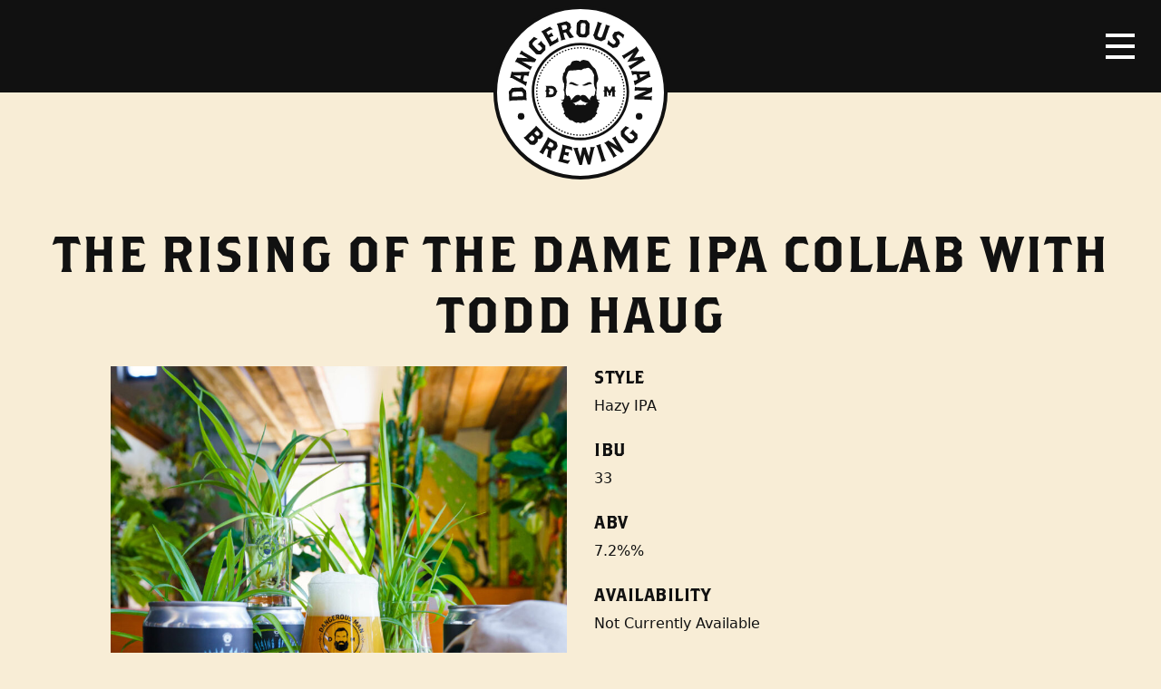

--- FILE ---
content_type: text/html; charset=UTF-8
request_url: https://dangerousman.bicycletheory.net/beer/the-rising-of-the-dame-ipa-collab-with-todd-haug/
body_size: 9392
content:
<!doctype html>
<html lang="en-US">
  <head>
  <meta charset="utf-8">
  <meta http-equiv="x-ua-compatible" content="ie=edge">
  <meta name="viewport" content="width=device-width, initial-scale=1, shrink-to-fit=no">
  <meta name='robots' content='index, follow, max-image-preview:large, max-snippet:-1, max-video-preview:-1' />
	<style>img:is([sizes="auto" i], [sizes^="auto," i]) { contain-intrinsic-size: 3000px 1500px }</style>
	
	<!-- This site is optimized with the Yoast SEO plugin v24.0 - https://yoast.com/wordpress/plugins/seo/ -->
	<title>The Rising Of the Dame IPA Collab with Todd Haug - Dangerous Man Brewing Company</title>
	<link rel="canonical" href="https://store.dangerousmanbrewing.com/beer/the-rising-of-the-dame-ipa-collab-with-todd-haug/" />
	<meta property="og:locale" content="en_US" />
	<meta property="og:type" content="article" />
	<meta property="og:title" content="The Rising Of the Dame IPA Collab with Todd Haug - Dangerous Man Brewing Company" />
	<meta property="og:description" content="A Todd Haug &amp; Claire Stern Collaboration. This Hazy IPA was Dry-hopped with HBC 586 ( Citrus Spicy &amp; Sweet, African Queen (Dank &amp; Stonefruite) Idaho 7 ( Citrus &amp; Woody) and Belma (orange, grapefruit, and Dank). Brewed on 3.29.2022 in loving memory of Elyse Mary Stern.  2.10-1985-3.30.2013.  We Remember." />
	<meta property="og:url" content="https://store.dangerousmanbrewing.com/beer/the-rising-of-the-dame-ipa-collab-with-todd-haug/" />
	<meta property="og:site_name" content="Dangerous Man Brewing Company" />
	<meta property="article:publisher" content="https://www.facebook.com/Dangerous-Man-Brewing-Co-154511174644485/" />
	<meta property="article:modified_time" content="2022-06-05T18:12:54+00:00" />
	<meta property="og:image" content="https://store.dangerousmanbrewing.com/content/uploads/DSC01439-scaled.jpg" />
	<meta property="og:image:width" content="2048" />
	<meta property="og:image:height" content="2560" />
	<meta property="og:image:type" content="image/jpeg" />
	<meta name="twitter:card" content="summary_large_image" />
	<meta name="twitter:site" content="@DangerousMan7" />
	<meta name="twitter:label1" content="Est. reading time" />
	<meta name="twitter:data1" content="1 minute" />
	<script type="application/ld+json" class="yoast-schema-graph">{"@context":"https://schema.org","@graph":[{"@type":"WebPage","@id":"https://store.dangerousmanbrewing.com/beer/the-rising-of-the-dame-ipa-collab-with-todd-haug/","url":"https://store.dangerousmanbrewing.com/beer/the-rising-of-the-dame-ipa-collab-with-todd-haug/","name":"The Rising Of the Dame IPA Collab with Todd Haug - Dangerous Man Brewing Company","isPartOf":{"@id":"https://www.dangerousmanbrewing.com/#website"},"primaryImageOfPage":{"@id":"https://store.dangerousmanbrewing.com/beer/the-rising-of-the-dame-ipa-collab-with-todd-haug/#primaryimage"},"image":{"@id":"https://store.dangerousmanbrewing.com/beer/the-rising-of-the-dame-ipa-collab-with-todd-haug/#primaryimage"},"thumbnailUrl":"https://dangerousman.bicycletheory.net/content/uploads/DSC01439-scaled.jpg","datePublished":"2022-05-04T18:35:09+00:00","dateModified":"2022-06-05T18:12:54+00:00","breadcrumb":{"@id":"https://store.dangerousmanbrewing.com/beer/the-rising-of-the-dame-ipa-collab-with-todd-haug/#breadcrumb"},"inLanguage":"en-US","potentialAction":[{"@type":"ReadAction","target":["https://store.dangerousmanbrewing.com/beer/the-rising-of-the-dame-ipa-collab-with-todd-haug/"]}]},{"@type":"ImageObject","inLanguage":"en-US","@id":"https://store.dangerousmanbrewing.com/beer/the-rising-of-the-dame-ipa-collab-with-todd-haug/#primaryimage","url":"https://dangerousman.bicycletheory.net/content/uploads/DSC01439-scaled.jpg","contentUrl":"https://dangerousman.bicycletheory.net/content/uploads/DSC01439-scaled.jpg","width":2048,"height":2560},{"@type":"BreadcrumbList","@id":"https://store.dangerousmanbrewing.com/beer/the-rising-of-the-dame-ipa-collab-with-todd-haug/#breadcrumb","itemListElement":[{"@type":"ListItem","position":1,"name":"Home","item":"https://www.dangerousmanbrewing.com/"},{"@type":"ListItem","position":2,"name":"Beers","item":"https://www.dangerousmanbrewing.com/beer/"},{"@type":"ListItem","position":3,"name":"The Rising Of the Dame IPA Collab with Todd Haug"}]},{"@type":"WebSite","@id":"https://www.dangerousmanbrewing.com/#website","url":"https://www.dangerousmanbrewing.com/","name":"Dangerous Man Brewing Company","description":"","potentialAction":[{"@type":"SearchAction","target":{"@type":"EntryPoint","urlTemplate":"https://www.dangerousmanbrewing.com/?s={search_term_string}"},"query-input":{"@type":"PropertyValueSpecification","valueRequired":true,"valueName":"search_term_string"}}],"inLanguage":"en-US"}]}</script>
	<!-- / Yoast SEO plugin. -->


<link rel='dns-prefetch' href='//dangerousman.bicycletheory.net' />
		<!-- This site uses the Google Analytics by MonsterInsights plugin v9.2.2 - Using Analytics tracking - https://www.monsterinsights.com/ -->
							<script src="//www.googletagmanager.com/gtag/js?id=G-8LK2ESKF40"  data-cfasync="false" data-wpfc-render="false" type="text/javascript" async></script>
			<script data-cfasync="false" data-wpfc-render="false" type="text/javascript">
				var mi_version = '9.2.2';
				var mi_track_user = true;
				var mi_no_track_reason = '';
								var MonsterInsightsDefaultLocations = {"page_location":"https:\/\/dangerousman.bicycletheory.net\/beer\/the-rising-of-the-dame-ipa-collab-with-todd-haug\/"};
				if ( typeof MonsterInsightsPrivacyGuardFilter === 'function' ) {
					var MonsterInsightsLocations = (typeof MonsterInsightsExcludeQuery === 'object') ? MonsterInsightsPrivacyGuardFilter( MonsterInsightsExcludeQuery ) : MonsterInsightsPrivacyGuardFilter( MonsterInsightsDefaultLocations );
				} else {
					var MonsterInsightsLocations = (typeof MonsterInsightsExcludeQuery === 'object') ? MonsterInsightsExcludeQuery : MonsterInsightsDefaultLocations;
				}

								var disableStrs = [
										'ga-disable-G-8LK2ESKF40',
									];

				/* Function to detect opted out users */
				function __gtagTrackerIsOptedOut() {
					for (var index = 0; index < disableStrs.length; index++) {
						if (document.cookie.indexOf(disableStrs[index] + '=true') > -1) {
							return true;
						}
					}

					return false;
				}

				/* Disable tracking if the opt-out cookie exists. */
				if (__gtagTrackerIsOptedOut()) {
					for (var index = 0; index < disableStrs.length; index++) {
						window[disableStrs[index]] = true;
					}
				}

				/* Opt-out function */
				function __gtagTrackerOptout() {
					for (var index = 0; index < disableStrs.length; index++) {
						document.cookie = disableStrs[index] + '=true; expires=Thu, 31 Dec 2099 23:59:59 UTC; path=/';
						window[disableStrs[index]] = true;
					}
				}

				if ('undefined' === typeof gaOptout) {
					function gaOptout() {
						__gtagTrackerOptout();
					}
				}
								window.dataLayer = window.dataLayer || [];

				window.MonsterInsightsDualTracker = {
					helpers: {},
					trackers: {},
				};
				if (mi_track_user) {
					function __gtagDataLayer() {
						dataLayer.push(arguments);
					}

					function __gtagTracker(type, name, parameters) {
						if (!parameters) {
							parameters = {};
						}

						if (parameters.send_to) {
							__gtagDataLayer.apply(null, arguments);
							return;
						}

						if (type === 'event') {
														parameters.send_to = monsterinsights_frontend.v4_id;
							var hookName = name;
							if (typeof parameters['event_category'] !== 'undefined') {
								hookName = parameters['event_category'] + ':' + name;
							}

							if (typeof MonsterInsightsDualTracker.trackers[hookName] !== 'undefined') {
								MonsterInsightsDualTracker.trackers[hookName](parameters);
							} else {
								__gtagDataLayer('event', name, parameters);
							}
							
						} else {
							__gtagDataLayer.apply(null, arguments);
						}
					}

					__gtagTracker('js', new Date());
					__gtagTracker('set', {
						'developer_id.dZGIzZG': true,
											});
					if ( MonsterInsightsLocations.page_location ) {
						__gtagTracker('set', MonsterInsightsLocations);
					}
										__gtagTracker('config', 'G-8LK2ESKF40', {"forceSSL":"true"} );
															window.gtag = __gtagTracker;										(function () {
						/* https://developers.google.com/analytics/devguides/collection/analyticsjs/ */
						/* ga and __gaTracker compatibility shim. */
						var noopfn = function () {
							return null;
						};
						var newtracker = function () {
							return new Tracker();
						};
						var Tracker = function () {
							return null;
						};
						var p = Tracker.prototype;
						p.get = noopfn;
						p.set = noopfn;
						p.send = function () {
							var args = Array.prototype.slice.call(arguments);
							args.unshift('send');
							__gaTracker.apply(null, args);
						};
						var __gaTracker = function () {
							var len = arguments.length;
							if (len === 0) {
								return;
							}
							var f = arguments[len - 1];
							if (typeof f !== 'object' || f === null || typeof f.hitCallback !== 'function') {
								if ('send' === arguments[0]) {
									var hitConverted, hitObject = false, action;
									if ('event' === arguments[1]) {
										if ('undefined' !== typeof arguments[3]) {
											hitObject = {
												'eventAction': arguments[3],
												'eventCategory': arguments[2],
												'eventLabel': arguments[4],
												'value': arguments[5] ? arguments[5] : 1,
											}
										}
									}
									if ('pageview' === arguments[1]) {
										if ('undefined' !== typeof arguments[2]) {
											hitObject = {
												'eventAction': 'page_view',
												'page_path': arguments[2],
											}
										}
									}
									if (typeof arguments[2] === 'object') {
										hitObject = arguments[2];
									}
									if (typeof arguments[5] === 'object') {
										Object.assign(hitObject, arguments[5]);
									}
									if ('undefined' !== typeof arguments[1].hitType) {
										hitObject = arguments[1];
										if ('pageview' === hitObject.hitType) {
											hitObject.eventAction = 'page_view';
										}
									}
									if (hitObject) {
										action = 'timing' === arguments[1].hitType ? 'timing_complete' : hitObject.eventAction;
										hitConverted = mapArgs(hitObject);
										__gtagTracker('event', action, hitConverted);
									}
								}
								return;
							}

							function mapArgs(args) {
								var arg, hit = {};
								var gaMap = {
									'eventCategory': 'event_category',
									'eventAction': 'event_action',
									'eventLabel': 'event_label',
									'eventValue': 'event_value',
									'nonInteraction': 'non_interaction',
									'timingCategory': 'event_category',
									'timingVar': 'name',
									'timingValue': 'value',
									'timingLabel': 'event_label',
									'page': 'page_path',
									'location': 'page_location',
									'title': 'page_title',
									'referrer' : 'page_referrer',
								};
								for (arg in args) {
																		if (!(!args.hasOwnProperty(arg) || !gaMap.hasOwnProperty(arg))) {
										hit[gaMap[arg]] = args[arg];
									} else {
										hit[arg] = args[arg];
									}
								}
								return hit;
							}

							try {
								f.hitCallback();
							} catch (ex) {
							}
						};
						__gaTracker.create = newtracker;
						__gaTracker.getByName = newtracker;
						__gaTracker.getAll = function () {
							return [];
						};
						__gaTracker.remove = noopfn;
						__gaTracker.loaded = true;
						window['__gaTracker'] = __gaTracker;
					})();
									} else {
										console.log("");
					(function () {
						function __gtagTracker() {
							return null;
						}

						window['__gtagTracker'] = __gtagTracker;
						window['gtag'] = __gtagTracker;
					})();
									}
			</script>
				<!-- / Google Analytics by MonsterInsights -->
		<script type="text/javascript">
/* <![CDATA[ */
window._wpemojiSettings = {"baseUrl":"https:\/\/s.w.org\/images\/core\/emoji\/15.0.3\/72x72\/","ext":".png","svgUrl":"https:\/\/s.w.org\/images\/core\/emoji\/15.0.3\/svg\/","svgExt":".svg","source":{"concatemoji":"https:\/\/dangerousman.bicycletheory.net\/wp-includes\/js\/wp-emoji-release.min.js?ver=6.7.1"}};
/*! This file is auto-generated */
!function(i,n){var o,s,e;function c(e){try{var t={supportTests:e,timestamp:(new Date).valueOf()};sessionStorage.setItem(o,JSON.stringify(t))}catch(e){}}function p(e,t,n){e.clearRect(0,0,e.canvas.width,e.canvas.height),e.fillText(t,0,0);var t=new Uint32Array(e.getImageData(0,0,e.canvas.width,e.canvas.height).data),r=(e.clearRect(0,0,e.canvas.width,e.canvas.height),e.fillText(n,0,0),new Uint32Array(e.getImageData(0,0,e.canvas.width,e.canvas.height).data));return t.every(function(e,t){return e===r[t]})}function u(e,t,n){switch(t){case"flag":return n(e,"\ud83c\udff3\ufe0f\u200d\u26a7\ufe0f","\ud83c\udff3\ufe0f\u200b\u26a7\ufe0f")?!1:!n(e,"\ud83c\uddfa\ud83c\uddf3","\ud83c\uddfa\u200b\ud83c\uddf3")&&!n(e,"\ud83c\udff4\udb40\udc67\udb40\udc62\udb40\udc65\udb40\udc6e\udb40\udc67\udb40\udc7f","\ud83c\udff4\u200b\udb40\udc67\u200b\udb40\udc62\u200b\udb40\udc65\u200b\udb40\udc6e\u200b\udb40\udc67\u200b\udb40\udc7f");case"emoji":return!n(e,"\ud83d\udc26\u200d\u2b1b","\ud83d\udc26\u200b\u2b1b")}return!1}function f(e,t,n){var r="undefined"!=typeof WorkerGlobalScope&&self instanceof WorkerGlobalScope?new OffscreenCanvas(300,150):i.createElement("canvas"),a=r.getContext("2d",{willReadFrequently:!0}),o=(a.textBaseline="top",a.font="600 32px Arial",{});return e.forEach(function(e){o[e]=t(a,e,n)}),o}function t(e){var t=i.createElement("script");t.src=e,t.defer=!0,i.head.appendChild(t)}"undefined"!=typeof Promise&&(o="wpEmojiSettingsSupports",s=["flag","emoji"],n.supports={everything:!0,everythingExceptFlag:!0},e=new Promise(function(e){i.addEventListener("DOMContentLoaded",e,{once:!0})}),new Promise(function(t){var n=function(){try{var e=JSON.parse(sessionStorage.getItem(o));if("object"==typeof e&&"number"==typeof e.timestamp&&(new Date).valueOf()<e.timestamp+604800&&"object"==typeof e.supportTests)return e.supportTests}catch(e){}return null}();if(!n){if("undefined"!=typeof Worker&&"undefined"!=typeof OffscreenCanvas&&"undefined"!=typeof URL&&URL.createObjectURL&&"undefined"!=typeof Blob)try{var e="postMessage("+f.toString()+"("+[JSON.stringify(s),u.toString(),p.toString()].join(",")+"));",r=new Blob([e],{type:"text/javascript"}),a=new Worker(URL.createObjectURL(r),{name:"wpTestEmojiSupports"});return void(a.onmessage=function(e){c(n=e.data),a.terminate(),t(n)})}catch(e){}c(n=f(s,u,p))}t(n)}).then(function(e){for(var t in e)n.supports[t]=e[t],n.supports.everything=n.supports.everything&&n.supports[t],"flag"!==t&&(n.supports.everythingExceptFlag=n.supports.everythingExceptFlag&&n.supports[t]);n.supports.everythingExceptFlag=n.supports.everythingExceptFlag&&!n.supports.flag,n.DOMReady=!1,n.readyCallback=function(){n.DOMReady=!0}}).then(function(){return e}).then(function(){var e;n.supports.everything||(n.readyCallback(),(e=n.source||{}).concatemoji?t(e.concatemoji):e.wpemoji&&e.twemoji&&(t(e.twemoji),t(e.wpemoji)))}))}((window,document),window._wpemojiSettings);
/* ]]> */
</script>
<style id='wp-emoji-styles-inline-css' type='text/css'>

	img.wp-smiley, img.emoji {
		display: inline !important;
		border: none !important;
		box-shadow: none !important;
		height: 1em !important;
		width: 1em !important;
		margin: 0 0.07em !important;
		vertical-align: -0.1em !important;
		background: none !important;
		padding: 0 !important;
	}
</style>
<style id='global-styles-inline-css' type='text/css'>
:root{--wp--preset--aspect-ratio--square: 1;--wp--preset--aspect-ratio--4-3: 4/3;--wp--preset--aspect-ratio--3-4: 3/4;--wp--preset--aspect-ratio--3-2: 3/2;--wp--preset--aspect-ratio--2-3: 2/3;--wp--preset--aspect-ratio--16-9: 16/9;--wp--preset--aspect-ratio--9-16: 9/16;--wp--preset--color--black: #000000;--wp--preset--color--cyan-bluish-gray: #abb8c3;--wp--preset--color--white: #ffffff;--wp--preset--color--pale-pink: #f78da7;--wp--preset--color--vivid-red: #cf2e2e;--wp--preset--color--luminous-vivid-orange: #ff6900;--wp--preset--color--luminous-vivid-amber: #fcb900;--wp--preset--color--light-green-cyan: #7bdcb5;--wp--preset--color--vivid-green-cyan: #00d084;--wp--preset--color--pale-cyan-blue: #8ed1fc;--wp--preset--color--vivid-cyan-blue: #0693e3;--wp--preset--color--vivid-purple: #9b51e0;--wp--preset--gradient--vivid-cyan-blue-to-vivid-purple: linear-gradient(135deg,rgba(6,147,227,1) 0%,rgb(155,81,224) 100%);--wp--preset--gradient--light-green-cyan-to-vivid-green-cyan: linear-gradient(135deg,rgb(122,220,180) 0%,rgb(0,208,130) 100%);--wp--preset--gradient--luminous-vivid-amber-to-luminous-vivid-orange: linear-gradient(135deg,rgba(252,185,0,1) 0%,rgba(255,105,0,1) 100%);--wp--preset--gradient--luminous-vivid-orange-to-vivid-red: linear-gradient(135deg,rgba(255,105,0,1) 0%,rgb(207,46,46) 100%);--wp--preset--gradient--very-light-gray-to-cyan-bluish-gray: linear-gradient(135deg,rgb(238,238,238) 0%,rgb(169,184,195) 100%);--wp--preset--gradient--cool-to-warm-spectrum: linear-gradient(135deg,rgb(74,234,220) 0%,rgb(151,120,209) 20%,rgb(207,42,186) 40%,rgb(238,44,130) 60%,rgb(251,105,98) 80%,rgb(254,248,76) 100%);--wp--preset--gradient--blush-light-purple: linear-gradient(135deg,rgb(255,206,236) 0%,rgb(152,150,240) 100%);--wp--preset--gradient--blush-bordeaux: linear-gradient(135deg,rgb(254,205,165) 0%,rgb(254,45,45) 50%,rgb(107,0,62) 100%);--wp--preset--gradient--luminous-dusk: linear-gradient(135deg,rgb(255,203,112) 0%,rgb(199,81,192) 50%,rgb(65,88,208) 100%);--wp--preset--gradient--pale-ocean: linear-gradient(135deg,rgb(255,245,203) 0%,rgb(182,227,212) 50%,rgb(51,167,181) 100%);--wp--preset--gradient--electric-grass: linear-gradient(135deg,rgb(202,248,128) 0%,rgb(113,206,126) 100%);--wp--preset--gradient--midnight: linear-gradient(135deg,rgb(2,3,129) 0%,rgb(40,116,252) 100%);--wp--preset--font-size--small: 13px;--wp--preset--font-size--medium: 20px;--wp--preset--font-size--large: 36px;--wp--preset--font-size--x-large: 42px;--wp--preset--spacing--20: 0.44rem;--wp--preset--spacing--30: 0.67rem;--wp--preset--spacing--40: 1rem;--wp--preset--spacing--50: 1.5rem;--wp--preset--spacing--60: 2.25rem;--wp--preset--spacing--70: 3.38rem;--wp--preset--spacing--80: 5.06rem;--wp--preset--shadow--natural: 6px 6px 9px rgba(0, 0, 0, 0.2);--wp--preset--shadow--deep: 12px 12px 50px rgba(0, 0, 0, 0.4);--wp--preset--shadow--sharp: 6px 6px 0px rgba(0, 0, 0, 0.2);--wp--preset--shadow--outlined: 6px 6px 0px -3px rgba(255, 255, 255, 1), 6px 6px rgba(0, 0, 0, 1);--wp--preset--shadow--crisp: 6px 6px 0px rgba(0, 0, 0, 1);}:where(body) { margin: 0; }.wp-site-blocks > .alignleft { float: left; margin-right: 2em; }.wp-site-blocks > .alignright { float: right; margin-left: 2em; }.wp-site-blocks > .aligncenter { justify-content: center; margin-left: auto; margin-right: auto; }:where(.is-layout-flex){gap: 0.5em;}:where(.is-layout-grid){gap: 0.5em;}.is-layout-flow > .alignleft{float: left;margin-inline-start: 0;margin-inline-end: 2em;}.is-layout-flow > .alignright{float: right;margin-inline-start: 2em;margin-inline-end: 0;}.is-layout-flow > .aligncenter{margin-left: auto !important;margin-right: auto !important;}.is-layout-constrained > .alignleft{float: left;margin-inline-start: 0;margin-inline-end: 2em;}.is-layout-constrained > .alignright{float: right;margin-inline-start: 2em;margin-inline-end: 0;}.is-layout-constrained > .aligncenter{margin-left: auto !important;margin-right: auto !important;}.is-layout-constrained > :where(:not(.alignleft):not(.alignright):not(.alignfull)){margin-left: auto !important;margin-right: auto !important;}body .is-layout-flex{display: flex;}.is-layout-flex{flex-wrap: wrap;align-items: center;}.is-layout-flex > :is(*, div){margin: 0;}body .is-layout-grid{display: grid;}.is-layout-grid > :is(*, div){margin: 0;}body{padding-top: 0px;padding-right: 0px;padding-bottom: 0px;padding-left: 0px;}a:where(:not(.wp-element-button)){text-decoration: underline;}:root :where(.wp-element-button, .wp-block-button__link){background-color: #32373c;border-width: 0;color: #fff;font-family: inherit;font-size: inherit;line-height: inherit;padding: calc(0.667em + 2px) calc(1.333em + 2px);text-decoration: none;}.has-black-color{color: var(--wp--preset--color--black) !important;}.has-cyan-bluish-gray-color{color: var(--wp--preset--color--cyan-bluish-gray) !important;}.has-white-color{color: var(--wp--preset--color--white) !important;}.has-pale-pink-color{color: var(--wp--preset--color--pale-pink) !important;}.has-vivid-red-color{color: var(--wp--preset--color--vivid-red) !important;}.has-luminous-vivid-orange-color{color: var(--wp--preset--color--luminous-vivid-orange) !important;}.has-luminous-vivid-amber-color{color: var(--wp--preset--color--luminous-vivid-amber) !important;}.has-light-green-cyan-color{color: var(--wp--preset--color--light-green-cyan) !important;}.has-vivid-green-cyan-color{color: var(--wp--preset--color--vivid-green-cyan) !important;}.has-pale-cyan-blue-color{color: var(--wp--preset--color--pale-cyan-blue) !important;}.has-vivid-cyan-blue-color{color: var(--wp--preset--color--vivid-cyan-blue) !important;}.has-vivid-purple-color{color: var(--wp--preset--color--vivid-purple) !important;}.has-black-background-color{background-color: var(--wp--preset--color--black) !important;}.has-cyan-bluish-gray-background-color{background-color: var(--wp--preset--color--cyan-bluish-gray) !important;}.has-white-background-color{background-color: var(--wp--preset--color--white) !important;}.has-pale-pink-background-color{background-color: var(--wp--preset--color--pale-pink) !important;}.has-vivid-red-background-color{background-color: var(--wp--preset--color--vivid-red) !important;}.has-luminous-vivid-orange-background-color{background-color: var(--wp--preset--color--luminous-vivid-orange) !important;}.has-luminous-vivid-amber-background-color{background-color: var(--wp--preset--color--luminous-vivid-amber) !important;}.has-light-green-cyan-background-color{background-color: var(--wp--preset--color--light-green-cyan) !important;}.has-vivid-green-cyan-background-color{background-color: var(--wp--preset--color--vivid-green-cyan) !important;}.has-pale-cyan-blue-background-color{background-color: var(--wp--preset--color--pale-cyan-blue) !important;}.has-vivid-cyan-blue-background-color{background-color: var(--wp--preset--color--vivid-cyan-blue) !important;}.has-vivid-purple-background-color{background-color: var(--wp--preset--color--vivid-purple) !important;}.has-black-border-color{border-color: var(--wp--preset--color--black) !important;}.has-cyan-bluish-gray-border-color{border-color: var(--wp--preset--color--cyan-bluish-gray) !important;}.has-white-border-color{border-color: var(--wp--preset--color--white) !important;}.has-pale-pink-border-color{border-color: var(--wp--preset--color--pale-pink) !important;}.has-vivid-red-border-color{border-color: var(--wp--preset--color--vivid-red) !important;}.has-luminous-vivid-orange-border-color{border-color: var(--wp--preset--color--luminous-vivid-orange) !important;}.has-luminous-vivid-amber-border-color{border-color: var(--wp--preset--color--luminous-vivid-amber) !important;}.has-light-green-cyan-border-color{border-color: var(--wp--preset--color--light-green-cyan) !important;}.has-vivid-green-cyan-border-color{border-color: var(--wp--preset--color--vivid-green-cyan) !important;}.has-pale-cyan-blue-border-color{border-color: var(--wp--preset--color--pale-cyan-blue) !important;}.has-vivid-cyan-blue-border-color{border-color: var(--wp--preset--color--vivid-cyan-blue) !important;}.has-vivid-purple-border-color{border-color: var(--wp--preset--color--vivid-purple) !important;}.has-vivid-cyan-blue-to-vivid-purple-gradient-background{background: var(--wp--preset--gradient--vivid-cyan-blue-to-vivid-purple) !important;}.has-light-green-cyan-to-vivid-green-cyan-gradient-background{background: var(--wp--preset--gradient--light-green-cyan-to-vivid-green-cyan) !important;}.has-luminous-vivid-amber-to-luminous-vivid-orange-gradient-background{background: var(--wp--preset--gradient--luminous-vivid-amber-to-luminous-vivid-orange) !important;}.has-luminous-vivid-orange-to-vivid-red-gradient-background{background: var(--wp--preset--gradient--luminous-vivid-orange-to-vivid-red) !important;}.has-very-light-gray-to-cyan-bluish-gray-gradient-background{background: var(--wp--preset--gradient--very-light-gray-to-cyan-bluish-gray) !important;}.has-cool-to-warm-spectrum-gradient-background{background: var(--wp--preset--gradient--cool-to-warm-spectrum) !important;}.has-blush-light-purple-gradient-background{background: var(--wp--preset--gradient--blush-light-purple) !important;}.has-blush-bordeaux-gradient-background{background: var(--wp--preset--gradient--blush-bordeaux) !important;}.has-luminous-dusk-gradient-background{background: var(--wp--preset--gradient--luminous-dusk) !important;}.has-pale-ocean-gradient-background{background: var(--wp--preset--gradient--pale-ocean) !important;}.has-electric-grass-gradient-background{background: var(--wp--preset--gradient--electric-grass) !important;}.has-midnight-gradient-background{background: var(--wp--preset--gradient--midnight) !important;}.has-small-font-size{font-size: var(--wp--preset--font-size--small) !important;}.has-medium-font-size{font-size: var(--wp--preset--font-size--medium) !important;}.has-large-font-size{font-size: var(--wp--preset--font-size--large) !important;}.has-x-large-font-size{font-size: var(--wp--preset--font-size--x-large) !important;}
:where(.wp-block-post-template.is-layout-flex){gap: 1.25em;}:where(.wp-block-post-template.is-layout-grid){gap: 1.25em;}
:where(.wp-block-columns.is-layout-flex){gap: 2em;}:where(.wp-block-columns.is-layout-grid){gap: 2em;}
:root :where(.wp-block-pullquote){font-size: 1.5em;line-height: 1.6;}
</style>
<link rel='stylesheet' id='sage/main.css-css' href='https://dangerousman.bicycletheory.net/content/themes/dangerous-man-brewing-co/dist/styles/main_2bf30ec7.css' type='text/css' media='all' />
<script type="text/javascript" src="https://dangerousman.bicycletheory.net/content/plugins/google-analytics-for-wordpress/assets/js/frontend-gtag.min.js?ver=9.2.2" id="monsterinsights-frontend-script-js" async="async" data-wp-strategy="async"></script>
<script data-cfasync="false" data-wpfc-render="false" type="text/javascript" id='monsterinsights-frontend-script-js-extra'>/* <![CDATA[ */
var monsterinsights_frontend = {"js_events_tracking":"true","download_extensions":"doc,pdf,ppt,zip,xls,docx,pptx,xlsx","inbound_paths":"[]","home_url":"https:\/\/dangerousman.bicycletheory.net","hash_tracking":"false","v4_id":"G-8LK2ESKF40"};/* ]]> */
</script>
<script type="text/javascript" src="https://dangerousman.bicycletheory.net/wp-includes/js/jquery/jquery.min.js?ver=3.7.1" id="jquery-core-js"></script>
<script type="text/javascript" src="https://dangerousman.bicycletheory.net/wp-includes/js/jquery/jquery-migrate.min.js?ver=3.4.1" id="jquery-migrate-js"></script>
<link rel="https://api.w.org/" href="https://dangerousman.bicycletheory.net/wp-json/" /><link rel="EditURI" type="application/rsd+xml" title="RSD" href="https://dangerousman.bicycletheory.net/xmlrpc.php?rsd" />
<meta name="generator" content="WordPress 6.7.1" />
<link rel='shortlink' href='https://dangerousman.bicycletheory.net/?p=4876' />
<link rel="alternate" title="oEmbed (JSON)" type="application/json+oembed" href="https://dangerousman.bicycletheory.net/wp-json/oembed/1.0/embed?url=https%3A%2F%2Fdangerousman.bicycletheory.net%2Fbeer%2Fthe-rising-of-the-dame-ipa-collab-with-todd-haug%2F" />
<link rel="alternate" title="oEmbed (XML)" type="text/xml+oembed" href="https://dangerousman.bicycletheory.net/wp-json/oembed/1.0/embed?url=https%3A%2F%2Fdangerousman.bicycletheory.net%2Fbeer%2Fthe-rising-of-the-dame-ipa-collab-with-todd-haug%2F&#038;format=xml" />
<style type="text/css">.recentcomments a{display:inline !important;padding:0 !important;margin:0 !important;}</style></head>
  <body class="beer-template-default single single-beer postid-4876 the-rising-of-the-dame-ipa-collab-with-todd-haug app-data index-data singular-data single-data single-beer-data single-beer-the-rising-of-the-dame-ipa-collab-with-todd-haug-data">
              <header class="banner image">
  <div id="logo">
    <a href="https://dangerousman.bicycletheory.net/">
      <img class="logo" src="https://dangerousman.bicycletheory.net/content/themes/dangerous-man-brewing-co/dist/images/logo_b4a43f78.svg" alt="Dangerous Man Brewing Company Logo">
    </a>
  </div>
  <nav class="navbar">
    <div class="menu-button">
      <button class="navbar-toggler navbar-toggler-right collapsed" type="button" data-toggle="collapse" data-target="#headerNav" aria-controls="headerNav" aria-expanded="false" aria-label="Toggle navigation">
        <span class="icon-bar"></span>
        <span class="icon-bar"></span>
        <span class="icon-bar"></span>
      </button>
    </div>
  </nav>
  <nav class="nav-primary collapse navbar-collapse" id="headerNav" role="navigation">
    <a class="logo-mark" href="https://dangerousman.bicycletheory.net/">
      <img src="https://dangerousman.bicycletheory.net/content/themes/dangerous-man-brewing-co/dist/images/logo-mark_de7beca8.svg" alt="Dangerous Man Brewing Company Logo Mark">
    </a>
          <div class="menu-primary-navigation-container"><ul id="menu-primary-navigation" class="nav"><li id="menu-item-9570" class="menu-item menu-item-type-post_type menu-item-object-page menu-item-9570"><a href="https://dangerousman.bicycletheory.net/beers/">Beers</a></li>
<li id="menu-item-9571" class="menu-item menu-item-type-post_type menu-item-object-page menu-item-9571"><a href="https://dangerousman.bicycletheory.net/beer-finder/">Beer Finder</a></li>
<li id="menu-item-9572" class="menu-item menu-item-type-post_type menu-item-object-page menu-item-9572"><a href="https://dangerousman.bicycletheory.net/events/">Events</a></li>
<li id="menu-item-62" class="menu-item menu-item-type-post_type menu-item-object-page current_page_parent menu-item-62"><a href="https://dangerousman.bicycletheory.net/blog/">Blog</a></li>
<li id="menu-item-51" class="menu-item menu-item-type-post_type menu-item-object-page menu-item-has-children menu-item-51"><a href="https://dangerousman.bicycletheory.net/about/">About</a>
<ul class="sub-menu">
	<li id="menu-item-9574" class="menu-item menu-item-type-post_type menu-item-object-page menu-item-9574"><a href="https://dangerousman.bicycletheory.net/about/frequently-asked-questions/">FAQ</a></li>
	<li id="menu-item-9573" class="menu-item menu-item-type-post_type menu-item-object-page menu-item-9573"><a href="https://dangerousman.bicycletheory.net/about/staff/">Staff</a></li>
	<li id="menu-item-9488" class="menu-item menu-item-type-post_type menu-item-object-page menu-item-9488"><a href="https://dangerousman.bicycletheory.net/about/employment/">Employment</a></li>
</ul>
</li>
<li id="menu-item-7047" class="menu-item menu-item-type-post_type menu-item-object-page menu-item-7047"><a href="https://dangerousman.bicycletheory.net/distribution-inquiry/">Distribution Inquiry</a></li>
</ul></div>
        <div class="secondary">
              <div class="menu-secondary-buttons-container"><ul id="menu-secondary-buttons" class="nav"><li id="menu-item-9668" class="menu-item menu-item-type-custom menu-item-object-custom menu-item-9668"><a href="https://dangerous-man-brewing.square.site/">Merch Store</a></li>
</ul></div>
          </div>
    <div class="social">
              <div class="menu-social-media-links-container"><ul id="menu-social-media-links" class="nav"><li id="menu-item-73" class="menu-item menu-item-type-custom menu-item-object-custom menu-item-73"><a href="https://www.instagram.com/dangerousman/"><span>Instagram</span></a></li>
<li id="menu-item-71" class="menu-item menu-item-type-custom menu-item-object-custom menu-item-71"><a href="https://www.facebook.com/Dangerous-Man-Brewing-Co-154511174644485/"><span>Facebook</span></a></li>
<li id="menu-item-72" class="menu-item menu-item-type-custom menu-item-object-custom menu-item-72"><a href="https://twitter.com/DangerousMan7"><span>Twitter</span></a></li>
</ul></div>
          </div>
    <div class="search">
      <form role="search" method="get" class="search-form" action="https://dangerousman.bicycletheory.net/">
				<label>
					<span class="screen-reader-text">Search for:</span>
					<input type="search" class="search-field" placeholder="Search &hellip;" value="" name="s" />
				</label>
				<input type="submit" class="search-submit" value="Search" />
			</form>
    </div>
  </nav>
</header>
        <div class="wrap container-fluid" role="document">
      <div class="content">
        <main class="main">
                 <article class="row page-header post-4876 beer type-beer status-publish has-post-thumbnail hentry beer_type-hazy-ipa">
  <header>
    <h1 class="entry-title">
      The Rising Of the Dame IPA Collab with Todd Haug
    </h1>
  </header>

  
    <div class="entry-content">
      <img width="819" height="1024" src="https://dangerousman.bicycletheory.net/content/uploads/DSC01439-819x1024.jpg" class="attachment-large size-large wp-post-image" alt="" decoding="async" fetchpriority="high" srcset="https://dangerousman.bicycletheory.net/content/uploads/DSC01439-819x1024.jpg 819w, https://dangerousman.bicycletheory.net/content/uploads/DSC01439-240x300.jpg 240w, https://dangerousman.bicycletheory.net/content/uploads/DSC01439-768x960.jpg 768w, https://dangerousman.bicycletheory.net/content/uploads/DSC01439-1229x1536.jpg 1229w, https://dangerousman.bicycletheory.net/content/uploads/DSC01439-1639x2048.jpg 1639w, https://dangerousman.bicycletheory.net/content/uploads/DSC01439-scaled.jpg 2048w" sizes="(max-width: 819px) 100vw, 819px" />
      <p>A Todd Haug &amp; Claire Stern Collaboration. This Hazy IPA was Dry-hopped with HBC 586 ( Citrus Spicy &amp; Sweet, African Queen (Dank &amp; Stonefruite) Idaho 7 ( Citrus &amp; Woody) and Belma (orange, grapefruit, and Dank). Brewed on 3.29.2022 in loving memory of Elyse Mary Stern.  2.10-1985-3.30.2013.  We Remember.</p>
    </div>
    <div class="meta">
      
			<div class="item">
				<h5>Style</h5>
				<p>Hazy IPA</p>
			</div>
		
      
			<div class="item">
				<h5>IBU</h5>
				<p>33</p>
			</div>
		
      
			<div class="item">
				<h5>ABV</h5>
				<p>7.2%%</p>
			</div>
		
      
      
      
      
			<div class="item">
				<h5>Availability</h5>
				<p>Not Currently Available</p>
			</div>
		
      
      
      
			<div class="item">
				<h5>Hops</h5>
				<p>HBC 586<br />
African Queen<br />
Idaho 7<br />
Belma</p>
			</div>
		
      
      
      
    </div>
  </article>

  <div id="beers-available-on-tap-in-liquor-stores" class="row beers">
    <img src="https://dangerousman.bicycletheory.net/content/themes/dangerous-man-brewing-co/dist/images/doily_6a3c41b4.svg" class="doily" width="25" height="17">
    <h2>
      Beers Available on tap & in Liquor Stores
    </h2>
                    <a href="https://dangerousman.bicycletheory.net/beer/house-ipa-packaged/" class="beer in-bars-liquor-stores">
  <img src="https://dangerousman.bicycletheory.net/content/uploads/House-IPA-can-754x1024.png" alt="" width="754" height="1024">
  <h3>House IPA</h3>
  <div class="meta">
    <h6><bt-meta>In Bars &amp; Liquor Stores</bt-meta></h6><p><bt-meta>Hoppy</bt-meta><bt-meta>7.0%</bt-meta><bt-meta>50 IBU</bt-meta><bt-meta class="distro-availability"><span class="year-round">Year Round</span></bt-meta></p>
  </div>
</a>
                <a href="https://dangerousman.bicycletheory.net/beer/peanut-butter-porter-3/" class="beer in-bars-liquor-stores">
  <img src="https://dangerousman.bicycletheory.net/content/uploads/PBP-Can-754x1024.png" alt="" width="754" height="1024">
  <h3>Peanut Butter Porter</h3>
  <div class="meta">
    <h6><bt-meta>In Bars &amp; Liquor Stores</bt-meta></h6><p><bt-meta>Dark &amp; Roasty</bt-meta><bt-meta>6.1%</bt-meta><bt-meta>26 IBU</bt-meta><bt-meta class="distro-availability"><span class="year-round">Year Round</span></bt-meta></p>
  </div>
</a>
                <a href="https://dangerousman.bicycletheory.net/beer/kolsch-2/" class="beer in-bars-liquor-stores">
  <img src="https://dangerousman.bicycletheory.net/content/uploads/Kolsch-can-754x1024.png" alt="" width="754" height="1024">
  <h3>Kölsch</h3>
  <div class="meta">
    <h6><bt-meta>In Bars &amp; Liquor Stores</bt-meta></h6><p><bt-meta>Light &amp; Crisp</bt-meta><bt-meta>4.9%</bt-meta><bt-meta>20 IBU</bt-meta><bt-meta class="distro-availability"><span class="year-round">Year Round</span></bt-meta></p>
  </div>
</a>
                <a href="https://dangerousman.bicycletheory.net/beer/pog-sour-2/" class="beer in-bars-liquor-stores">
  <img src="https://dangerousman.bicycletheory.net/content/uploads/POG-Sour-Can-1-754x1024.png" alt="" width="754" height="1024">
  <h3>POG Sour</h3>
  <div class="meta">
    <h6><bt-meta>In Bars &amp; Liquor Stores</bt-meta></h6><p><bt-meta>Fruity</bt-meta><bt-meta>Sour</bt-meta><bt-meta>Tart</bt-meta><bt-meta>5.4%</bt-meta><bt-meta>17 IBU</bt-meta><bt-meta class="distro-availability"><span class="year-round">Year Round</span></bt-meta></p>
  </div>
</a>
                <a href="https://dangerousman.bicycletheory.net/beer/hazy-ipa/" class="beer in-bars-liquor-stores">
  <img src="https://dangerousman.bicycletheory.net/content/uploads/Hazy-IPA-can-1-754x1024.png" alt="" width="754" height="1024">
  <h3>HAZY IPA</h3>
  <div class="meta">
    <h6><bt-meta>In Bars &amp; Liquor Stores</bt-meta></h6><p><bt-meta>Hoppy</bt-meta><bt-meta>Juicy</bt-meta><bt-meta>6.5%</bt-meta><bt-meta>40 IBU</bt-meta><bt-meta class="distro-availability"><span class="year-round">Year Round</span></bt-meta></p>
  </div>
</a>
                <a href="https://dangerousman.bicycletheory.net/beer/chocolate-milk-stout-3/" class="beer in-bars-liquor-stores">
  <img src="https://dangerousman.bicycletheory.net/content/uploads/Chocolate-Milk-Stout-Can-754x1024.png" alt="" width="754" height="1024">
  <h3>Chocolate Milk Stout</h3>
  <div class="meta">
    <h6><bt-meta>In Bars &amp; Liquor Stores</bt-meta></h6><p><bt-meta>Dark &amp; Roasty</bt-meta><bt-meta>5.5%</bt-meta><bt-meta>26 IBU</bt-meta><bt-meta class="distro-availability"><span class="almost-gone">Almost Gone!</span></bt-meta></p>
  </div>
</a>
                <a href="https://dangerousman.bicycletheory.net/beer/playmaker-amber-ale/" class="beer in-bars-liquor-stores">
  <img src="https://dangerousman.bicycletheory.net/content/uploads/Playmaker-single-can-image-1120x1522-1-754x1024.png" alt="" width="754" height="1024">
  <h3>Playmaker Amber Ale</h3>
  <div class="meta">
    <h6><bt-meta>In Bars &amp; Liquor Stores</bt-meta></h6><p><bt-meta>Malty &amp; Balanced</bt-meta><bt-meta>5.0%</bt-meta><bt-meta>30 IBU</bt-meta><bt-meta class="distro-availability"><span class="coming-soon">Coming Soon</span></bt-meta></p>
  </div>
</a>
      </div>

  
          </main>
              </div>
    </div>
              <footer class="site-footer">
  <div class="footer-content">
    <div class="one">
      <a class="logo-mark" href="https://dangerousman.bicycletheory.net/">
        <img src="https://dangerousman.bicycletheory.net/content/themes/dangerous-man-brewing-co/dist/images/logo-mark_de7beca8.svg" alt="Home Page">
      </a>
    </div>
    <div class="two">
              <div class="menu-primary-navigation-container"><ul id="menu-primary-navigation-1" class="nav"><li class="menu-item menu-item-type-post_type menu-item-object-page menu-item-9570"><a href="https://dangerousman.bicycletheory.net/beers/">Beers</a></li>
<li class="menu-item menu-item-type-post_type menu-item-object-page menu-item-9571"><a href="https://dangerousman.bicycletheory.net/beer-finder/">Beer Finder</a></li>
<li class="menu-item menu-item-type-post_type menu-item-object-page menu-item-9572"><a href="https://dangerousman.bicycletheory.net/events/">Events</a></li>
<li class="menu-item menu-item-type-post_type menu-item-object-page current_page_parent menu-item-62"><a href="https://dangerousman.bicycletheory.net/blog/">Blog</a></li>
<li class="menu-item menu-item-type-post_type menu-item-object-page menu-item-has-children menu-item-51"><a href="https://dangerousman.bicycletheory.net/about/">About</a>
<ul class="sub-menu">
	<li class="menu-item menu-item-type-post_type menu-item-object-page menu-item-9574"><a href="https://dangerousman.bicycletheory.net/about/frequently-asked-questions/">FAQ</a></li>
	<li class="menu-item menu-item-type-post_type menu-item-object-page menu-item-9573"><a href="https://dangerousman.bicycletheory.net/about/staff/">Staff</a></li>
	<li class="menu-item menu-item-type-post_type menu-item-object-page menu-item-9488"><a href="https://dangerousman.bicycletheory.net/about/employment/">Employment</a></li>
</ul>
</li>
<li class="menu-item menu-item-type-post_type menu-item-object-page menu-item-7047"><a href="https://dangerousman.bicycletheory.net/distribution-inquiry/">Distribution Inquiry</a></li>
</ul></div>
            <div class="social">
                  <div class="menu-social-media-links-container"><ul id="menu-social-media-links-1" class="nav"><li class="menu-item menu-item-type-custom menu-item-object-custom menu-item-73"><a href="https://www.instagram.com/dangerousman/"><span>Instagram</span></a></li>
<li class="menu-item menu-item-type-custom menu-item-object-custom menu-item-71"><a href="https://www.facebook.com/Dangerous-Man-Brewing-Co-154511174644485/"><span>Facebook</span></a></li>
<li class="menu-item menu-item-type-custom menu-item-object-custom menu-item-72"><a href="https://twitter.com/DangerousMan7"><span>Twitter</span></a></li>
</ul></div>
              </div>
    </div>
    <div class="three">
            <div class="row pt-1 text-center text-md-left">
        <div class="mailing-list simple">
  <h2 class="h4">
    • Join Our Newsletter •
  </h2>
  <p>
    Get the scoop on new beers, releases, events and&nbsp;fun!
  </p>
  <form class="d-flex flex-column align-items-center justify-content-center" method="post" name="subscribeform" id="tdbTiny_subscribeform_footer" action="https://www3.thedatabank.com/dpg/558/personalproc.asp">
    <input type="hidden" name="formid" id="tdbTiny_formid_footer" value="ShortSignup">
    <input type="hidden" name="nextpage" id="tdbTiny_nextpage_footer" value="https://dangerousmanbrewing.com/mailing-list-confirmation/">
    <input type="hidden" name="Subs" id="tdbTiny_Subs" value="The Quarterly Pint | our newsletter"/>

    <div class="d-flex align-items-center justify-content-center mb-1">
      <fieldset class="mr-1">
        <label class="sr-only" for="tdbTiny_first1">First Name (required):</label>
        <input class="form-control" name="first1" id="tdbTiny_first1_footer" maxlength="50" type="text" value="" placeholder="First name" required>
      </fieldset>
      <fieldset class="ml-1">
        <label class="sr-only" for="tdbTiny_last1">Last Name (required):</label>
        <input class="form-control" name="last1" id="tdbTiny_last1_footer" maxlength="50" type="text" value="" placeholder="Last name" required>
      </fieldset>
    </div>

    <div class="d-flex align-items-center justify-content-center mt-1">
      <fieldset class="mr-1">
        <label class="sr-only" for="tdbTiny_email_footer">Email Address (required):</label>
        <input class="form-control" name="email" id="tdbTiny_email_footer" maxlength="150" type="email" value="" placeholder="email@domain.com" required>
      </fieldset>
      <input class="button ml-1 px-3" name="submit" value="GO" type="submit">
    </div>
  </form>
</div>
      </div>
    </div>
    <div class="four">
      <div class="secondary">
                  <div class="menu-secondary-buttons-container"><ul id="menu-secondary-buttons-1" class="nav"><li class="menu-item menu-item-type-custom menu-item-object-custom menu-item-9668"><a href="https://dangerous-man-brewing.square.site/">Merch Store</a></li>
</ul></div>
              </div>
      
    </div>
  </div>
  <div class="footer-stripes w-100 d-flex flex-column">
    <div></div>
    <div></div>
    <div></div>
    <div></div>
    <a class="logo-mark" href="https://dangerousman.bicycletheory.net/">
      <img src="https://dangerousman.bicycletheory.net/content/themes/dangerous-man-brewing-co/dist/images/logo-mark-no-border_9ee5189b.svg" alt="Home Page">
    </a>
  </div>
  <div class="w-100 py-4 px-3 text-center small">
    <p class="mb-0">&copy; 2026 Dangerous Man Brewing. Website by <a href="https://bicycletheory.com/" target="_blank">Bicycle&nbsp;Theory</a>.</p>
  </div>
</footer>
        <script type="text/javascript" id="sage/main.js-js-extra">
/* <![CDATA[ */
var hours_data = {"ajax_url":"https:\/\/dangerousman.bicycletheory.net\/wp-admin\/admin-ajax.php"};
/* ]]> */
</script>
<script type="text/javascript" src="https://dangerousman.bicycletheory.net/content/themes/dangerous-man-brewing-co/dist/scripts/main_2bf30ec7.js" id="sage/main.js-js"></script>
  </body>
</html>
